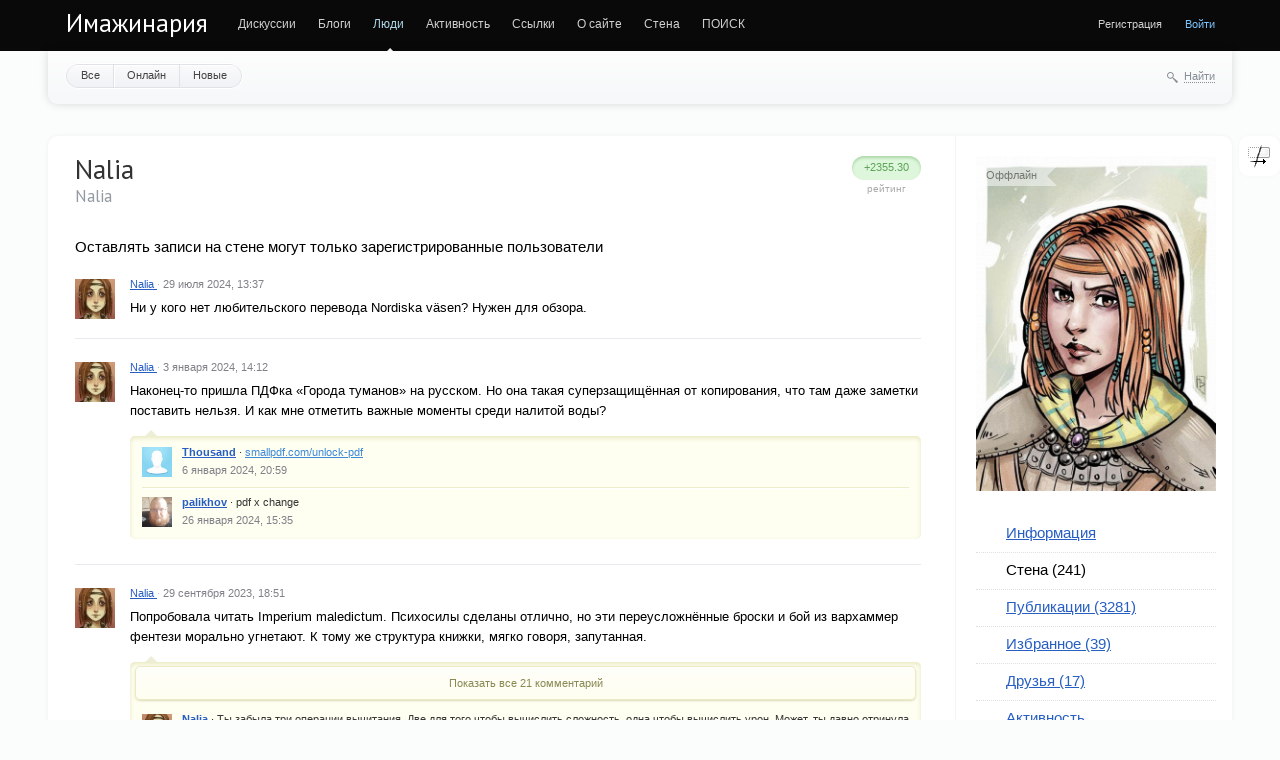

--- FILE ---
content_type: text/html; charset=utf-8
request_url: https://imaginaria.ru/profile/Nalia/wall/
body_size: 13728
content:
<!doctype html>

<!--[if lt IE 7]> <html class="no-js ie6 oldie" lang="ru"> <![endif]-->
<!--[if IE 7]>    <html class="no-js ie7 oldie" lang="ru"> <![endif]-->
<!--[if IE 8]>    <html class="no-js ie8 oldie" lang="ru"> <![endif]-->
<!--[if gt IE 8]><!--> <html class="no-js" lang="ru"> <!--<![endif]-->

<head>
	
	
	<meta charset="utf-8">
	<meta http-equiv="X-UA-Compatible" content="IE=edge,chrome=1">
	
	<title>Имажинария</title>
	
	<meta name="description" content="Ролевая социальная сеть">
	<meta name="keywords" content="ролевые игры, настольные игры, настольные ролевые игры, НРИ, ИНРИНРЯ">
	<meta name="google-site-verification" content="Ta-VrTs7WtoIsWkkcKR7FPKT5EAyJIRDAMcCUK6kaks" />
	<link rel='stylesheet' type='text/css' href='https://imaginaria.ru/cache/assets/synio/a719310e20e349828357479012543819.css' />

	
	<link href='https://fonts.googleapis.com/css?family=PT+Sans:400,700&subset=latin,cyrillic' rel='stylesheet' type='text/css'>

	<link href="/templates/favicon/favicon.ico?v1" rel="shortcut icon" />
	<link rel="apple-touch-icon" sizes="180x180" href="/templates/favicon/apple-touch-icon.png">
	<link rel="icon" type="image/png" sizes="32x32" href="/templates/favicon/favicon-32x32.png">
	<link rel="icon" type="image/png" sizes="16x16" href="/templates/favicon/favicon-16x16.png">
	<link rel="manifest" href="/templates/favicon/site.webmanifest">
	<link rel="mask-icon" href="/templates/favicon/safari-pinned-tab.svg" color="#5bbad5">
	<meta name="msapplication-TileColor" content="#da532c">
	<meta name="theme-color" content="#ffffff">

	<link rel="search" type="application/opensearchdescription+xml" href="https://imaginaria.ru/search/opensearch/" title="Имажинария" />

	
	
		
	
	<script type="text/javascript">
		var DIR_WEB_ROOT 			= 'https://imaginaria.ru';
		var DIR_STATIC_SKIN 		= 'https://imaginaria.ru/templates/skin/synio';
		var DIR_ROOT_ENGINE = '/var/www/imaginaria/engine';
		var DIR_ROOT_ENGINE_LIB 	= 'https://imaginaria.ru/engine/lib';
		var LIVESTREET_SECURITY_KEY = '6f80e43cdfab76fc5cb3eddace69f610';
		var SESSION_ID				= '60ijcnte4dlp0kkvu5kvr8gl4r';
		var BLOG_USE_TINYMCE		= '';
		
		var TINYMCE_LANG = 'en';
					TINYMCE_LANG = 'ru';
		
		var aRouter = new Array();
					aRouter['error'] = 'https://imaginaria.ru/error/';
					aRouter['registration'] = 'https://imaginaria.ru/registration/';
					aRouter['profile'] = 'https://imaginaria.ru/profile/';
					aRouter['my'] = 'https://imaginaria.ru/my/';
					aRouter['blog'] = 'https://imaginaria.ru/blog/';
					aRouter['personal_blog'] = 'https://imaginaria.ru/personal_blog/';
					aRouter['index'] = 'https://imaginaria.ru/index/';
					aRouter['topic'] = 'https://imaginaria.ru/topic/';
					aRouter['login'] = 'https://imaginaria.ru/login/';
					aRouter['people'] = 'https://imaginaria.ru/people/';
					aRouter['settings'] = 'https://imaginaria.ru/settings/';
					aRouter['tag'] = 'https://imaginaria.ru/tag/';
					aRouter['talk'] = 'https://imaginaria.ru/talk/';
					aRouter['comments'] = 'https://imaginaria.ru/comments/';
					aRouter['rss'] = 'https://imaginaria.ru/rss/';
					aRouter['link'] = 'https://imaginaria.ru/link/';
					aRouter['question'] = 'https://imaginaria.ru/question/';
					aRouter['blogs'] = 'https://imaginaria.ru/blogs/';
					aRouter['search'] = 'https://imaginaria.ru/search/';
					aRouter['admin'] = 'https://imaginaria.ru/admin/';
					aRouter['ajax'] = 'https://imaginaria.ru/ajax/';
					aRouter['feed'] = 'https://imaginaria.ru/feed/';
					aRouter['stream'] = 'https://imaginaria.ru/stream/';
					aRouter['photoset'] = 'https://imaginaria.ru/photoset/';
					aRouter['subscribe'] = 'https://imaginaria.ru/subscribe/';
					aRouter['language'] = 'https://imaginaria.ru/language/';
					aRouter['attachments'] = 'https://imaginaria.ru/attachments/';
					aRouter['complaint'] = 'https://imaginaria.ru/complaint/';
					aRouter['configengine'] = 'https://imaginaria.ru/configengine/';
					aRouter['delayedpost'] = 'https://imaginaria.ru/delayedpost/';
					aRouter['wall'] = 'https://imaginaria.ru/wall/';
					aRouter['ignore'] = 'https://imaginaria.ru/ignore/';
					aRouter['webcode'] = 'https://imaginaria.ru/webcode/';
					aRouter['page'] = 'https://imaginaria.ru/page/';
					aRouter['sessions'] = 'https://imaginaria.ru/sessions/';
					aRouter['redirect'] = 'https://imaginaria.ru/redirect/';
					aRouter['dontgo'] = 'https://imaginaria.ru/dontgo/';
			</script>

<!-- Matomo -->
<!-- End Matomo Code -->

	<script type='text/javascript' src='https://imaginaria.ru/cache/assets/synio/19fb4a53e70ec500adf6f102da6888cf.js'></script>
<!--[if lt IE 9]><script type='text/javascript' src='/var/www/imaginaria/engine/assets/html5shiv.js'></script><![endif]-->
<script type='text/javascript' src='https://yandex.st/share/share.js'></script>


	
	<script type="text/javascript">
		var tinyMCE = false;
		ls.lang.load({"plugin.ignore.js_ignore_block_comments":"\u043a\u043e\u043c\u043c\u0435\u043d\u0442\u0430\u0440\u0438\u0435\u0432 \u0438\u0433\u043d\u043e\u0440\u0438\u0440\u0443\u0435\u0442\u0441\u044f","plugin.ignore.js_ignore_post_my_wall":"\u041f\u043e\u043b\u044c\u0437\u043e\u0432\u0430\u0442\u0435\u043b\u044c \u0437\u0430\u043f\u0440\u0435\u0442\u0438\u043b \u0412\u0430\u043c \u043f\u0438\u0441\u0430\u0442\u044c \u043d\u0430 \u0441\u0442\u0435\u043d\u0435","plugin.ignore.js_ignore_reply_my_comment":"\u041f\u043e\u043b\u044c\u0437\u043e\u0432\u0430\u0442\u0435\u043b\u044c \u0437\u0430\u043f\u0440\u0435\u0442\u0438\u043b \u0412\u0430\u043c \u043e\u0442\u0432\u0435\u0447\u0430\u0442\u044c \u043d\u0430 \u043a\u043e\u043c\u043c\u0435\u043d\u0442\u0430\u0440\u0438\u0439","plugin.ignore.js_ignore_hide_me_comments":"\u041a\u043e\u043c\u043c\u0435\u043d\u0442\u0430\u0440\u0438\u0439 \u0432 \u0438\u0433\u043d\u043e\u0440\u0435","plugin.ignore.js_ignore_post_comment_my_topic":"\u041f\u043e\u043b\u044c\u0437\u043e\u0432\u0430\u0442\u0435\u043b\u044c \u0437\u0430\u043f\u0440\u0435\u0442\u0438\u043b \u0412\u0430\u043c \u043a\u043e\u043c\u043c\u0435\u043d\u0442\u0438\u0440\u043e\u0432\u0430\u0442\u044c","plugin.up.button_up":"\u041d\u0430\u0432\u0435\u0440\u0445"});
		ls.registry.set('comment_max_tree',12);
		ls.registry.set('block_stream_show_tip',true);
	</script>

	
			<style>
			#container {
				min-width: 976px;
				max-width: 1300px;
			}
		</style>
	
<script defer data-domain="imaginaria.ru" src="https://who.wintersky.ru/js/script.file-downloads.hash.outbound-links.js"></script>
<script>window.plausible = window.plausible || function() { (window.plausible.q = window.plausible.q || []).push(arguments) }</script>

	
	
	<script type="text/javascript">
    var LS_ROUTER_ACTION = 'profile';
    var LS_ROUTER_EVENT = 'Nalia';
</script>

</head>



	
	



<body class=" ls-user-role-guest ls-user-role-not-admin width-fluid">
	

	
	
				<div class="modal modal-login" id="window_login_form">
		<header class="modal-header">
			<a href="#" class="close jqmClose"></a>
		</header>
		
		
		<script type="text/javascript">
			jQuery(function($){
				$('#popup-login-form').bind('submit',function(){
					ls.user.login('popup-login-form');
					return false;
				});
				$('#popup-login-form-submit').attr('disabled',false);
			});
		</script>
		
		<div class="modal-content">
			<ul class="nav nav-pills nav-pills-tabs">
				<li class="active js-block-popup-login-item" data-type="login"><a href="#">Войти</a></li>
									<li><a href="https://imaginaria.ru/registration/">Регистрация</a></li>
								<li class="js-block-popup-login-item" data-type="reminder"><a href="#">Восстановление пароля</a></li>
			</ul>
			
			
			<div class="tab-content js-block-popup-login-content" data-type="login">
				
				<form action="https://imaginaria.ru/login/" method="post" id="popup-login-form">
					

					<p><input type="text" name="login" id="popup-login" placeholder="Логин или эл. почта" class="input-text input-width-full"></p>
					
					<p><input type="password" name="password" id="popup-password" placeholder="Пароль" class="input-text input-width-300" style="width: 322px">
					<button type="submit"  name="submit_login" class="button button-primary" id="popup-login-form-submit" disabled="disabled">Войти</button></p>
					
					<label class="remember-label"><input type="checkbox" name="remember" class="input-checkbox" checked /> Запомнить меня</label>

					<small class="validate-error-hide validate-error-login"></small>
					

					<input type="hidden" name="return-path" value="https://imaginaria.ru/profile/Nalia/wall">
				</form>
				
			</div>


						
			
			<div data-type="reminder" class="tab-content js-block-popup-login-content" style="display:none;">
				<script type="text/javascript">
					jQuery(document).ready(function($){
						$('#popup-reminder-form').bind('submit',function(){
							ls.user.reminder('popup-reminder-form');
							return false;
						});
						$('#popup-reminder-form-submit').attr('disabled',false);
					});
				</script>
				<form action="https://imaginaria.ru/login/reminder/" method="POST" id="popup-reminder-form">
					<p>
					<input type="text" name="mail" placeholder="Ваш e-mail" id="popup-reminder-mail" class="input-text input-width-300" />
					<small class="validate-error-hide validate-error-reminder"></small></p>

					<button type="submit" name="submit_reminder" class="button button-primary" id="popup-reminder-form-submit" disabled="disabled">Получить ссылку на изменение пароля</button>
				</form>
			</div>
		</div>
	</div>
		


	
	<div id="header-back"></div>
	
	<div id="container" class="">
		<header id="header" role="banner">
	
	<h1 class="site-name"><a href="https://imaginaria.ru">Имажинария</a></h1>
	
	
	<ul class="nav nav-main" id="nav-main">
		<li ><a href="https://imaginaria.ru">Дискуссии</a> <i></i></li>
		<li ><a href="https://imaginaria.ru/blogs/">Блоги</a> <i></i></li>
		<li class="active"><a href="https://imaginaria.ru/people/">Люди</a> <i></i></li>
		<li ><a href="https://imaginaria.ru/stream/">Активность</a> <i></i></li>

        <li><a href="https://rpglinks.rpg-world.org/" target="_blank">Ссылки</a> <i></i></li>

		    <li ><a
                href="https://imaginaria.ru/page/rules/">О сайте</a><i></i></li>
	<li >
    <a href="https://imaginaria.ru/wall/">Стена</a>
    <i></i>
</li>

		<li><a href="/search.php" target="_blank">ПОИСК</a> <i></i></li>
		<li class="nav-main-more"><a href="#" id="dropdown-mainmenu-trigger" onclick="return false">еще</a></li>
	</ul>

	<ul class="dropdown-nav-main dropdown-menu" id="dropdown-mainmenu-menu"></ul>

	
	
	
	
	
			<ul class="auth">
			
			
			<li><a href="/registration.html">Регистрация</a></li> 
			<li><a href="https://imaginaria.ru/login/" class="js-login-form-show sign-in">Войти</a></li>
		</ul>
		
		
	
	
</header>
		<nav id="nav">
			<ul class="nav nav-menu">
	<li ><a href="https://imaginaria.ru/people/">Все</a></li>
	<li ><a href="https://imaginaria.ru/people/online/">Онлайн</a></li>
	<li ><a href="https://imaginaria.ru/people/new/">Новые</a></li>
	
	
</ul>


		
		
	<div class="search-header">
		<div class="search-header-show" id="search-header-show"><i class="icon-synio-search"></i> <a href="#" class="link-dotted">Найти</a></div>
		
		<form class="search-header-form" id="search-header-form" action="https://imaginaria.ru/search/topics/" style="display: none">
			<input type="text" placeholder="Поиск" maxlength="255" name="q" class="input-text">
			<input type="submit" value="" title="Найти" class="input-submit">
		</form>
	</div>
</nav>
		<div id="wrapper" class="">
							<aside id="sidebar" class="sidebar-profile">
	

								

<section class="block block-type-profile">
	<div class="profile-photo-wrapper">
		<div class="status status-offline">Оффлайн</div>
		<a href="https://imaginaria.ru/profile/Nalia/"><img src="https://imaginaria.ru/uploads/images/00/04/93/2018/10/28/905cf0.jpg" alt="photo" class="profile-photo" id="foto-img" /></a>
	</div>
	
	</section>
	






<section class="block block-type-profile-nav">
	<ul class="nav nav-profile">
		
		<li ><a href="https://imaginaria.ru/profile/Nalia/">Информация</a></li>
		<li class="active"><a href="https://imaginaria.ru/profile/Nalia/wall/">Стена (241)</a></li>
		<li ><a href="https://imaginaria.ru/profile/Nalia/created/topics/">Публикации (3281)</a></li>
		<li ><a href="https://imaginaria.ru/profile/Nalia/favourites/topics/">Избранное (39)</a></li>
		<li ><a href="https://imaginaria.ru/profile/Nalia/friends/">Друзья (17)</a></li>
		<li ><a href="https://imaginaria.ru/profile/Nalia/stream/">Активность</a></li>
		
				
	</ul>
</section>






			</aside>					
			<div id="content" role="main" class="content-profile" >
									

					
				


					<div class="modal modal-image-upload" id="window_upload_img">
	<header class="modal-header">
		<h3>Вставка изображения</h3>
		<a href="#" class="close jqmClose"></a>
	</header>
	
	<div class="modal-content">
		<ul class="nav nav-pills nav-pills-tabs">
			<li class="active js-block-upload-img-item" data-type="pc"><a href="#">С компьютера</a></li>
			<li class="js-block-upload-img-item" data-type="link"><a href="#">Из интернета</a></li>
		</ul>
	
		<form method="POST" action="" enctype="multipart/form-data" id="block_upload_img_content_pc" onsubmit="return false;" class="tab-content js-block-upload-img-content" data-type="pc">
			<p><label for="img_file">Файл:</label>
			<input type="file" name="img_file" id="img_file" value="" class="input-text input-width-full" /></p>
			
			
			
			<p>
				<label for="form-image-align">Выравнивание:</label>
				<select name="align" id="form-image-align" class="input-width-full">
					<option value="">нет</option>
					<option value="left">слева</option>
					<option value="right">справа</option>
					<option value="center">по центру</option>
				</select>
			</p>
			
			<p><label for="form-image-title">Описание:</label>
			<input type="text" name="title" id="form-image-title" value="" class="input-text input-width-full" /></p>
			
			
			
			<button type="submit"  class="button button-primary" onclick="ls.ajaxUploadImg('block_upload_img_content_pc','topic_text');">Загрузить</button>
			<button type="submit"  class="button jqmClose">Отмена</button>
		</form>
		
		
		<form method="POST" action="" enctype="multipart/form-data" id="block_upload_img_content_link" onsubmit="return false;" style="display: none;" class="tab-content js-block-upload-img-content" data-type="link">
			<p><label for="img_file">Ссылка на изображение:</label>
			<input type="text" name="img_url" id="img_url" value="https://" class="input-text input-width-full" /></p>

			<p>
				<label for="form-image-url-align">Выравнивание:</label>
				<select name="align" id="form-image-url-align" class="input-width-full">
					<option value="">нет</option>
					<option value="left">слева</option>
					<option value="right">справа</option>
					<option value="center">по центру</option>
				</select>
			</p>

			<p><label for="form-image-url-title">Описание:</label>
				<input type="text" name="title" id="form-image-url-title" value="" class="input-text input-width-full" /></p>

			

			<button type="submit"  class="button button-primary" onclick="ls.topic.insertImageToEditor(jQuery('#img_url').val(),jQuery('#form-image-url-align').val(),jQuery('#form-image-url-title').val());">Вставить как ссылку</button>
			или
			<button type="submit"  class="button button-primary" onclick="ls.ajaxUploadImg('block_upload_img_content_link','topic_text');">Загрузить</button>
			<button type="submit"  class="button jqmClose">Отмена</button>
		</form>
	</div>
</div>
	
					<script type="text/javascript">
		jQuery(function($){
			ls.lang.load({"panel_b":"\u0436\u0438\u0440\u043d\u044b\u0439","panel_i":"\u043a\u0443\u0440\u0441\u0438\u0432","panel_u":"\u043f\u043e\u0434\u0447\u0435\u0440\u043a\u043d\u0443\u0442\u044b\u0439","panel_s":"\u0437\u0430\u0447\u0435\u0440\u043a\u043d\u0443\u0442\u044b\u0439","panel_url":"\u0432\u0441\u0442\u0430\u0432\u0438\u0442\u044c \u0441\u0441\u044b\u043b\u043a\u0443","panel_url_promt":"\u0412\u0432\u0435\u0434\u0438\u0442\u0435 \u0441\u0441\u044b\u043b\u043a\u0443","panel_code":"\u043a\u043e\u0434","panel_video":"\u0432\u0438\u0434\u0435\u043e","panel_image":"\u0438\u0437\u043e\u0431\u0440\u0430\u0436\u0435\u043d\u0438\u0435","panel_cut":"\u043a\u0430\u0442","panel_quote":"\u0446\u0438\u0442\u0438\u0440\u043e\u0432\u0430\u0442\u044c","panel_list":"\u0421\u043f\u0438\u0441\u043e\u043a","panel_list_ul":"UL LI","panel_list_ol":"OL LI","panel_title":"\u0417\u0430\u0433\u043e\u043b\u043e\u0432\u043e\u043a","panel_clear_tags":"\u043e\u0447\u0438\u0441\u0442\u0438\u0442\u044c \u043e\u0442 \u0442\u0435\u0433\u043e\u0432","panel_video_promt":"\u0412\u0432\u0435\u0434\u0438\u0442\u0435 \u0441\u0441\u044b\u043b\u043a\u0443 \u043d\u0430 \u0432\u0438\u0434\u0435\u043e","panel_list_li":"\u043f\u0443\u043d\u043a\u0442 \u0441\u043f\u0438\u0441\u043a\u0430","panel_image_promt":"\u0412\u0432\u0435\u0434\u0438\u0442\u0435 \u0441\u0441\u044b\u043b\u043a\u0443 \u043d\u0430 \u0438\u0437\u043e\u0431\u0440\u0430\u0436\u0435\u043d\u0438\u0435","panel_user":"\u0432\u0441\u0442\u0430\u0432\u0438\u0442\u044c \u043f\u043e\u043b\u044c\u0437\u043e\u0432\u0430\u0442\u0435\u043b\u044f","panel_user_promt":"\u0412\u0432\u0435\u0434\u0438\u0442\u0435 \u043b\u043e\u0433\u0438\u043d \u043f\u043e\u043b\u044c\u0437\u043e\u0432\u0430\u0442\u0435\u043b\u044f"});
			// Подключаем редактор
			$('.markitup-editor').markItUp(ls.settings.getMarkitup());
		});
	</script>

<div class="profile">
	
	
	<div class="vote-profile">
		<div id="vote_area_user_493" class="vote-topic
																																			vote-count-positive
																																		
																																			not-voted
																																		
																																			vote-nobuttons
																	">
			<div class="vote-item vote-down" onclick="return ls.vote.vote(493,this,-1,'user');"><span><i></i></span></div>
			<div class="vote-item vote-count" title="голосов: 0">
				<span id="vote_total_user_493">+2355.30</span>
			</div>
			<div class="vote-item vote-up" onclick="return ls.vote.vote(493,this,1,'user');"><span><i></i></span></div>
		</div>
		<div class="vote-label">Рейтинг</div>
	</div>
	
	<div class="strength">
		<div class="count" id="user_skill_493">511.53</div>
		<div class="vote-label">Сила</div>
	</div>

	
	<h2 class="page-header user-login word-wrap " itemprop="nickname">Nalia</h2>
	
			<p class="user-name" itemprop="name">Nalia</p>
		
	<div class="profile-status" id="profile_status">
        </div>
</div>

<script type="text/javascript">
    ls.wall.init({
        login: 'Nalia'
    });

    jQuery(document).ready(function ($) {
        $("textarea").charCount({
            allowed: 250,
            warning: 0
        });
    });
</script>

    <div class="wall-note">
        <h3>Оставлять записи на стене могут только зарегистрированные пользователи</h3>
    </div>


<div id="wall-container" class="wall">
    		
	<div id="wall-item-64588" class="js-wall-item wall-item-wrapper">
		<div class="wall-item">
			<a href="https://imaginaria.ru/profile/Nalia/"><img src="https://imaginaria.ru/uploads/images/00/04/93/2012/09/02/avatar_48x48.jpg?194720" alt="avatar" class="avatar" /></a>

			<p class="info">
				<a href="https://imaginaria.ru/profile/Nalia/">

					Nalia
				</a> ·
				<time class="date" datetime="2024-07-29T13:37:39+03:00">29 июля 2024, 13:37</time>
			</p>

			<div class="wall-item-content text">
				Ни у кого нет любительского перевода Nordiska väsen? Нужен для обзора.
			</div>
			
					</div>
		
				
			</div>
		
	<div id="wall-item-64382" class="js-wall-item wall-item-wrapper">
		<div class="wall-item">
			<a href="https://imaginaria.ru/profile/Nalia/"><img src="https://imaginaria.ru/uploads/images/00/04/93/2012/09/02/avatar_48x48.jpg?194720" alt="avatar" class="avatar" /></a>

			<p class="info">
				<a href="https://imaginaria.ru/profile/Nalia/">

					Nalia
				</a> ·
				<time class="date" datetime="2024-01-03T14:12:15+03:00">3 января 2024, 14:12</time>
			</p>

			<div class="wall-item-content text">
				Наконец-то пришла ПДФка «Города туманов» на русском. Но она такая суперзащищённая от копирования, что там даже заметки поставить нельзя. И как мне отметить важные моменты среди налитой воды?
			</div>
			
					</div>
		
					<div class="wall-item-replies" id="wall-item-replies-64382">
							
									<div class="wall-item-container" id="wall-reply-container-64382">
								<div id="wall-reply-item-64385" class="js-wall-reply-item wall-item-reply">
		<a href="https://imaginaria.ru/profile/Thousand/"><img src="https://imaginaria.ru/templates/skin/synio/images/avatar_male_48x48.png" alt="avatar" class="avatar" /></a>
		
		<a href="https://imaginaria.ru/profile/Thousand/" class="author">Thousand</a> ·
		<span class="comment-content text"><a href="https://smallpdf.com/unlock-pdf" rel="nofollow" target="_blank" class="foreignlinks">smallpdf.com/unlock-pdf</a></span>
		
		<ul class="actions">
			<li class="date"><time datetime="2024-01-06T20:59:25+03:00">6 января 2024, 20:59</time></li>
					</ul>
	</div>
		<div id="wall-reply-item-64420" class="js-wall-reply-item wall-item-reply">
		<a href="https://imaginaria.ru/profile/palikhov/"><img src="https://imaginaria.ru/uploads/images/users/3500/2023/09/06/avatar_48x48.jpg?062523" alt="avatar" class="avatar" /></a>
		
		<a href="https://imaginaria.ru/profile/palikhov/" class="author">palikhov</a> ·
		<span class="comment-content text">pdf x change</span>
		
		<ul class="actions">
			<li class="date"><time datetime="2024-01-26T15:35:31+03:00">26 января 2024, 15:35</time></li>
					</ul>
	</div>
					</div>
							</div>
				
			</div>
		
	<div id="wall-item-64231" class="js-wall-item wall-item-wrapper">
		<div class="wall-item">
			<a href="https://imaginaria.ru/profile/Nalia/"><img src="https://imaginaria.ru/uploads/images/00/04/93/2012/09/02/avatar_48x48.jpg?194720" alt="avatar" class="avatar" /></a>

			<p class="info">
				<a href="https://imaginaria.ru/profile/Nalia/">

					Nalia
				</a> ·
				<time class="date" datetime="2023-09-29T18:51:46+03:00">29 сентября 2023, 18:51</time>
			</p>

			<div class="wall-item-content text">
				Попробовала читать Imperium maledictum. Психосилы сделаны отлично, но эти переусложнённые броски и бой из вархаммер фентези морально угнетают. К тому же структура книжки, мягко говоря, запутанная.
			</div>
			
					</div>
		
					<div class="wall-item-replies" id="wall-item-replies-64231">
									<a href="#" onclick="return ls.wall.loadReplyNext(64231);" id="wall-reply-button-next-64231" class="wall-more-reply">
						<span class="wall-more-inner">Показать все <span id="wall-reply-count-next-64231">21</span> комментарий</span>
					</a>
							
									<div class="wall-item-container" id="wall-reply-container-64231">
								<div id="wall-reply-item-64266" class="js-wall-reply-item wall-item-reply">
		<a href="https://imaginaria.ru/profile/Nalia/"><img src="https://imaginaria.ru/uploads/images/00/04/93/2012/09/02/avatar_48x48.jpg?194720" alt="avatar" class="avatar" /></a>
		
		<a href="https://imaginaria.ru/profile/Nalia/" class="author">Nalia</a> ·
		<span class="comment-content text">Ты забыла три операции вычитания. Две для того чтобы вычислить сложность, одна чтобы вычислить урон. Может, ты давно отринула слабую плоть и поставила в голову когитатор, но я как-то не настолько аугментирована.</span>
		
		<ul class="actions">
			<li class="date"><time datetime="2023-10-06T16:57:11+03:00">6 октября 2023, 16:57</time></li>
					</ul>
	</div>
		<div id="wall-reply-item-64267" class="js-wall-reply-item wall-item-reply">
		<a href="https://imaginaria.ru/profile/Nalia/"><img src="https://imaginaria.ru/uploads/images/00/04/93/2012/09/02/avatar_48x48.jpg?194720" alt="avatar" class="avatar" /></a>
		
		<a href="https://imaginaria.ru/profile/Nalia/" class="author">Nalia</a> ·
		<span class="comment-content text">И да, для меня сложность системы прежде всего определяется количество расчётов.</span>
		
		<ul class="actions">
			<li class="date"><time datetime="2023-10-06T16:57:35+03:00">6 октября 2023, 16:57</time></li>
					</ul>
	</div>
		<div id="wall-reply-item-64268" class="js-wall-reply-item wall-item-reply">
		<a href="https://imaginaria.ru/profile/MyAinsel/"><img src="https://imaginaria.ru/uploads/images/users/64/2025/01/17/avatar_48x48.jpg?150806" alt="avatar" class="avatar" /></a>
		
		<a href="https://imaginaria.ru/profile/MyAinsel/" class="author">Dmitry Gerasimov</a> ·
		<span class="comment-content text">&gt; а выбирая один из 30 спеллов и 50 маневров<br>
что зачастую предполагает проделывание вычислений для каждого из основных кандидатов.</span>
		
		<ul class="actions">
			<li class="date"><time datetime="2023-10-06T17:33:15+03:00">6 октября 2023, 17:33</time></li>
					</ul>
	</div>
					</div>
							</div>
				
			</div>
		
	<div id="wall-item-64171" class="js-wall-item wall-item-wrapper">
		<div class="wall-item">
			<a href="https://imaginaria.ru/profile/Nalia/"><img src="https://imaginaria.ru/uploads/images/00/04/93/2012/09/02/avatar_48x48.jpg?194720" alt="avatar" class="avatar" /></a>

			<p class="info">
				<a href="https://imaginaria.ru/profile/Nalia/">

					Nalia
				</a> ·
				<time class="date" datetime="2023-08-18T09:37:22+03:00">18 августа 2023, 09:37</time>
			</p>

			<div class="wall-item-content text">
				Надо пилить свой ДнД5-хартбрекер, чтобы сохранил простоту, но приобрёл быстроту и гибкость DW!
			</div>
			
					</div>
		
					<div class="wall-item-replies" id="wall-item-replies-64171">
									<a href="#" onclick="return ls.wall.loadReplyNext(64171);" id="wall-reply-button-next-64171" class="wall-more-reply">
						<span class="wall-more-inner">Показать все <span id="wall-reply-count-next-64171">10</span> комментариев</span>
					</a>
							
									<div class="wall-item-container" id="wall-reply-container-64171">
								<div id="wall-reply-item-64182" class="js-wall-reply-item wall-item-reply">
		<a href="https://imaginaria.ru/profile/Alita Sidhe/"><img src="https://imaginaria.ru/uploads/images/00/05/11/2014/03/19/avatar_48x48.jpg?015612" alt="avatar" class="avatar" /></a>
		
		<a href="https://imaginaria.ru/profile/Alita Sidhe/" class="author">Sidhe</a> ·
		<span class="comment-content text">Ну так сама ДнД5 позиционировалась как возврат к корням (как и почти каждая редакция до нее), то есть почти что ретроклон и есть. Шутка 8)</span>
		
		<ul class="actions">
			<li class="date"><time datetime="2023-08-21T10:45:45+03:00">21 августа 2023, 10:45</time></li>
					</ul>
	</div>
		<div id="wall-reply-item-64183" class="js-wall-reply-item wall-item-reply">
		<a href="https://imaginaria.ru/profile/MyAinsel/"><img src="https://imaginaria.ru/uploads/images/users/64/2025/01/17/avatar_48x48.jpg?150806" alt="avatar" class="avatar" /></a>
		
		<a href="https://imaginaria.ru/profile/MyAinsel/" class="author">Dmitry Gerasimov</a> ·
		<span class="comment-content text">Учитывая, что ретроклону D&D3.5 уже 14 лет и даже неоклону D&D4 — 10, ждать осталось не так уж долго.</span>
		
		<ul class="actions">
			<li class="date"><time datetime="2023-08-21T19:18:26+03:00">21 августа 2023, 19:18</time></li>
					</ul>
	</div>
		<div id="wall-reply-item-64197" class="js-wall-reply-item wall-item-reply">
		<a href="https://imaginaria.ru/profile/callingascetic/"><img src="https://imaginaria.ru/uploads/images/01/02/10/2022/05/02/avatar_48x48.jpg?124137" alt="avatar" class="avatar" /></a>
		
		<a href="https://imaginaria.ru/profile/callingascetic/" class="author">Тайольн</a> ·
		<span class="comment-content text">«В D&D 5e изначально нет простоты» — Is this some kind of joke?!©Durance</span>
		
		<ul class="actions">
			<li class="date"><time datetime="2023-09-03T13:23:26+03:00">3 сентября 2023, 13:23</time></li>
					</ul>
	</div>
					</div>
							</div>
				
			</div>
		
	<div id="wall-item-64161" class="js-wall-item wall-item-wrapper">
		<div class="wall-item">
			<a href="https://imaginaria.ru/profile/Nalia/"><img src="https://imaginaria.ru/uploads/images/00/04/93/2012/09/02/avatar_48x48.jpg?194720" alt="avatar" class="avatar" /></a>

			<p class="info">
				<a href="https://imaginaria.ru/profile/Nalia/">

					Nalia
				</a> ·
				<time class="date" datetime="2023-08-17T14:30:34+03:00">17 августа 2023, 14:30</time>
			</p>

			<div class="wall-item-content text">
				Смотрю второй сезон критикал ролла… Все эти бои на пол-сессии такие унылые (( Мне в ДнД уже на уровне седьмом хочется прекратить героям повышать хиты, а противникам вдвое резать хиты и вдвое увеличивать урон
			</div>
			
					</div>
		
					<div class="wall-item-replies" id="wall-item-replies-64161">
									<a href="#" onclick="return ls.wall.loadReplyNext(64161);" id="wall-reply-button-next-64161" class="wall-more-reply">
						<span class="wall-more-inner">Показать все <span id="wall-reply-count-next-64161">13</span> комментариев</span>
					</a>
							
									<div class="wall-item-container" id="wall-reply-container-64161">
								<div id="wall-reply-item-64176" class="js-wall-reply-item wall-item-reply">
		<a href="https://imaginaria.ru/profile/commissar_kain/"><img src="https://imaginaria.ru/uploads/images/00/94/04/2021/02/28/avatar_48x48.jpg?164437" alt="avatar" class="avatar" /></a>
		
		<a href="https://imaginaria.ru/profile/commissar_kain/" class="author">commissar_kain</a> ·
		<span class="comment-content text">По статье было не полностью понятно, но из того что заметил, они хотят в Даггерхарт скрестить ДнД и ДВ. Ну и натаскали интересных мелких фич из других PbtA</span>
		
		<ul class="actions">
			<li class="date"><time datetime="2023-08-18T18:26:34+03:00">18 августа 2023, 18:26</time></li>
					</ul>
	</div>
		<div id="wall-reply-item-64177" class="js-wall-reply-item wall-item-reply">
		<a href="https://imaginaria.ru/profile/Nalia/"><img src="https://imaginaria.ru/uploads/images/00/04/93/2012/09/02/avatar_48x48.jpg?194720" alt="avatar" class="avatar" /></a>
		
		<a href="https://imaginaria.ru/profile/Nalia/" class="author">Nalia</a> ·
		<span class="comment-content text">Звучит интересно.</span>
		
		<ul class="actions">
			<li class="date"><time datetime="2023-08-18T19:20:52+03:00">18 августа 2023, 19:20</time></li>
					</ul>
	</div>
		<div id="wall-reply-item-64184" class="js-wall-reply-item wall-item-reply">
		<a href="https://imaginaria.ru/profile/Murphy/"><img src="https://imaginaria.ru/uploads/images/01/02/47/2020/08/19/avatar_48x48.png?172159" alt="avatar" class="avatar" /></a>
		
		<a href="https://imaginaria.ru/profile/Murphy/" class="author">Murphy</a> ·
		<span class="comment-content text">Зачем резать хиты, когда есть же E6, все уже придумано до нас.</span>
		
		<ul class="actions">
			<li class="date"><time datetime="2023-08-23T20:25:24+03:00">23 августа 2023, 20:25</time></li>
					</ul>
	</div>
					</div>
							</div>
				
			</div>
		
	<div id="wall-item-64133" class="js-wall-item wall-item-wrapper">
		<div class="wall-item">
			<a href="https://imaginaria.ru/profile/Nalia/"><img src="https://imaginaria.ru/uploads/images/00/04/93/2012/09/02/avatar_48x48.jpg?194720" alt="avatar" class="avatar" /></a>

			<p class="info">
				<a href="https://imaginaria.ru/profile/Nalia/">

					Nalia
				</a> ·
				<time class="date" datetime="2023-07-04T17:49:52+03:00">4 июля 2023, 17:49</time>
			</p>

			<div class="wall-item-content text">
				Перечитываю свой хак звёздных воен под DW и прихожу к выводу, что вышло отлично. Увы, ЗВ потеряли для меня своё очарование, когда я поняла, что ничего лучше биоваревских игр в плане сюжета там не сделают.
			</div>
			
					</div>
		
					<div class="wall-item-replies" id="wall-item-replies-64133">
									<a href="#" onclick="return ls.wall.loadReplyNext(64133);" id="wall-reply-button-next-64133" class="wall-more-reply">
						<span class="wall-more-inner">Показать все <span id="wall-reply-count-next-64133">5</span> комментариев</span>
					</a>
							
									<div class="wall-item-container" id="wall-reply-container-64133">
								<div id="wall-reply-item-64136" class="js-wall-reply-item wall-item-reply">
		<a href="https://imaginaria.ru/profile/Nalia/"><img src="https://imaginaria.ru/uploads/images/00/04/93/2012/09/02/avatar_48x48.jpg?194720" alt="avatar" class="avatar" /></a>
		
		<a href="https://imaginaria.ru/profile/Nalia/" class="author">Nalia</a> ·
		<span class="comment-content text">Я про котор с тором и говорю. Причём тор местами посильнее будет. <br>
Просто поплавав в фандоме ЗВ, я пришла к выводу что это болото для меня слишком токсично и я не хочу связываться.</span>
		
		<ul class="actions">
			<li class="date"><time datetime="2023-07-05T15:46:55+03:00">5 июля 2023, 15:46</time></li>
					</ul>
	</div>
		<div id="wall-reply-item-64137" class="js-wall-reply-item wall-item-reply">
		<a href="https://imaginaria.ru/profile/LegioTitanus/"><img src="https://imaginaria.ru/templates/skin/synio/images/avatar_male_48x48.png" alt="avatar" class="avatar" /></a>
		
		<a href="https://imaginaria.ru/profile/LegioTitanus/" class="author">LegioTitanus</a> ·
		<span class="comment-content text">Самоё обидное, что которовская рпг система на порядок интереснее выглядит, чем остальные днд ЗВ клоны, даже находил специально книгу про времена котор по одной из старых систем — Ревана так там опустили!</span>
		
		<ul class="actions">
			<li class="date"><time datetime="2023-07-05T17:30:55+03:00">5 июля 2023, 17:30</time></li>
					</ul>
	</div>
		<div id="wall-reply-item-64138" class="js-wall-reply-item wall-item-reply">
		<a href="https://imaginaria.ru/profile/Alita Sidhe/"><img src="https://imaginaria.ru/uploads/images/00/05/11/2014/03/19/avatar_48x48.jpg?015612" alt="avatar" class="avatar" /></a>
		
		<a href="https://imaginaria.ru/profile/Alita Sidhe/" class="author">Sidhe</a> ·
		<span class="comment-content text">StarWars d20 интересно выглядит? Ну как бы тут сказать… Сага хотя бы не разваливалась на 10м уровне)<br>
<br>
Насчет коммунити — любое коммунити токсичное, это имманентное свойство коммунити)</span>
		
		<ul class="actions">
			<li class="date"><time datetime="2023-07-06T02:55:17+03:00">6 июля 2023, 02:55</time></li>
					</ul>
	</div>
					</div>
							</div>
				
			</div>
		
	<div id="wall-item-64108" class="js-wall-item wall-item-wrapper">
		<div class="wall-item">
			<a href="https://imaginaria.ru/profile/Nalia/"><img src="https://imaginaria.ru/uploads/images/00/04/93/2012/09/02/avatar_48x48.jpg?194720" alt="avatar" class="avatar" /></a>

			<p class="info">
				<a href="https://imaginaria.ru/profile/Nalia/">

					Nalia
				</a> ·
				<time class="date" datetime="2023-06-18T21:14:57+03:00">18 июня 2023, 21:14</time>
			</p>

			<div class="wall-item-content text">
				Была абсолютно бомбическая игра по Граням вселенной! Мне хочется откинуться на подушки и закурить.
			</div>
			
					</div>
		
					<div class="wall-item-replies" id="wall-item-replies-64108">
							
									<div class="wall-item-container" id="wall-reply-container-64108">
								<div id="wall-reply-item-64109" class="js-wall-reply-item wall-item-reply">
		<a href="https://imaginaria.ru/profile/Vantala/"><img src="https://imaginaria.ru/uploads/images/00/02/29/2012/09/21/avatar_48x48.gif?155451" alt="avatar" class="avatar" /></a>
		
		<a href="https://imaginaria.ru/profile/Vantala/" class="author">Вантала</a> ·
		<span class="comment-content text">(Здесь могла быть шутка про ролевой оргазм)</span>
		
		<ul class="actions">
			<li class="date"><time datetime="2023-06-18T23:34:34+03:00">18 июня 2023, 23:34</time></li>
					</ul>
	</div>
		<div id="wall-reply-item-64110" class="js-wall-reply-item wall-item-reply">
		<a href="https://imaginaria.ru/profile/Saruman/"><img src="https://imaginaria.ru/uploads/images/00/01/28/2020/05/26/avatar_48x48.jpg?191703" alt="avatar" class="avatar" /></a>
		
		<a href="https://imaginaria.ru/profile/Saruman/" class="author">Saruman</a> ·
		<span class="comment-content text">Ооо как я тебя понимаю, вчера тоже была такая игра, впервые уже и не помню за какое время.</span>
		
		<ul class="actions">
			<li class="date"><time datetime="2023-06-19T06:27:52+03:00">19 июня 2023, 06:27</time></li>
					</ul>
	</div>
		<div id="wall-reply-item-64111" class="js-wall-reply-item wall-item-reply">
		<a href="https://imaginaria.ru/profile/Esperon/"><img src="https://imaginaria.ru/uploads/images/00/01/05/2022/02/17/avatar_48x48.jpg?092730" alt="avatar" class="avatar" /></a>
		
		<a href="https://imaginaria.ru/profile/Esperon/" class="author">Esperon</a> ·
		<span class="comment-content text">То грустное чувство, когда вечно не попадаешь на такие игры…</span>
		
		<ul class="actions">
			<li class="date"><time datetime="2023-06-19T07:20:31+03:00">19 июня 2023, 07:20</time></li>
					</ul>
	</div>
					</div>
							</div>
				
			</div>
		
	<div id="wall-item-63981" class="js-wall-item wall-item-wrapper">
		<div class="wall-item">
			<a href="https://imaginaria.ru/profile/Nalia/"><img src="https://imaginaria.ru/uploads/images/00/04/93/2012/09/02/avatar_48x48.jpg?194720" alt="avatar" class="avatar" /></a>

			<p class="info">
				<a href="https://imaginaria.ru/profile/Nalia/">

					Nalia
				</a> ·
				<time class="date" datetime="2023-04-17T21:49:07+03:00">17 апреля 2023, 21:49</time>
			</p>

			<div class="wall-item-content text">
				Помнится, на имочке выкладывали статьи как проводить игры с детьми. Ни у кого не ссылок? Нужно для обзора…
			</div>
			
					</div>
		
					<div class="wall-item-replies" id="wall-item-replies-63981">
									<a href="#" onclick="return ls.wall.loadReplyNext(63981);" id="wall-reply-button-next-63981" class="wall-more-reply">
						<span class="wall-more-inner">Показать все <span id="wall-reply-count-next-63981">5</span> комментариев</span>
					</a>
							
									<div class="wall-item-container" id="wall-reply-container-63981">
								<div id="wall-reply-item-63984" class="js-wall-reply-item wall-item-reply">
		<a href="https://imaginaria.ru/profile/Saruman/"><img src="https://imaginaria.ru/uploads/images/00/01/28/2020/05/26/avatar_48x48.jpg?191703" alt="avatar" class="avatar" /></a>
		
		<a href="https://imaginaria.ru/profile/Saruman/" class="author">Saruman</a> ·
		<span class="comment-content text">Вот такое у меня в закладках лежит<br>
<a href="https://imaginaria.ru/family_rpg/volshebnyy-les-detskiy-setting-chast-2.html#cut" rel="nofollow">imaginaria.ru/family_rpg/volshebnyy-les-detskiy-setting-chast-2.html#cut</a></span>
		
		<ul class="actions">
			<li class="date"><time datetime="2023-04-18T10:23:57+03:00">18 апреля 2023, 10:23</time></li>
					</ul>
	</div>
		<div id="wall-reply-item-63985" class="js-wall-reply-item wall-item-reply">
		<a href="https://imaginaria.ru/profile/Den/"><img src="https://imaginaria.ru/uploads/images/00/14/69/2013/12/02/avatar_48x48.jpg?131413" alt="avatar" class="avatar" /></a>
		
		<a href="https://imaginaria.ru/profile/Den/" class="author">Den</a> ·
		<span class="comment-content text">&gt;&gt; Вот такое у меня в закладках лежит<br>
<br>
Точняк, по тегу «дети» на имке есть статьи не только Сволода</span>
		
		<ul class="actions">
			<li class="date"><time datetime="2023-04-18T10:43:34+03:00">18 апреля 2023, 10:43</time></li>
					</ul>
	</div>
		<div id="wall-reply-item-64000" class="js-wall-reply-item wall-item-reply">
		<a href="https://imaginaria.ru/profile/Ariwch/"><img src="https://imaginaria.ru/uploads/images/00/94/17/2018/06/06/avatar_48x48.png?121845" alt="avatar" class="avatar" /></a>
		
		<a href="https://imaginaria.ru/profile/Ariwch/" class="author">Ariwch</a> ·
		<span class="comment-content text">Еще Мечтатель в ЖЖ выкладывала: <a href="https://dreamer-m.livejournal.com/tag/%D0%B4%D1%8D%D0%BD%D0%B6%D0%B8%20%D0%B8%20%D0%B4%D0%B5%D1%82%D0%B8" rel="nofollow" target="_blank" class="foreignlinks">dreamer-m.livejournal.com/tag/%D0%B4%D1%8D%D0%BD%D0%B6%D0%B8%20%D0%B8%20%D0%B4%D0%B5%D1%82%D0%B8</a></span>
		
		<ul class="actions">
			<li class="date"><time datetime="2023-04-20T20:14:37+03:00">20 апреля 2023, 20:14</time></li>
					</ul>
	</div>
					</div>
							</div>
				
			</div>
		
	<div id="wall-item-63978" class="js-wall-item wall-item-wrapper">
		<div class="wall-item">
			<a href="https://imaginaria.ru/profile/Nalia/"><img src="https://imaginaria.ru/uploads/images/00/04/93/2012/09/02/avatar_48x48.jpg?194720" alt="avatar" class="avatar" /></a>

			<p class="info">
				<a href="https://imaginaria.ru/profile/Nalia/">

					Nalia
				</a> ·
				<time class="date" datetime="2023-04-16T13:02:05+03:00">16 апреля 2023, 13:02</time>
			</p>

			<div class="wall-item-content text">
				Смотрю лорные видео по элдену. Какой классный всё-таки там лор! И снова жаль, что игра, по сути дела, постапокалипсис, где от много что есть в лоре остались только воспоминания.
			</div>
			
					</div>
		
					<div class="wall-item-replies" id="wall-item-replies-63978">
							
									<div class="wall-item-container" id="wall-reply-container-63978">
								<div id="wall-reply-item-63979" class="js-wall-reply-item wall-item-reply">
		<a href="https://imaginaria.ru/profile/Saruman/"><img src="https://imaginaria.ru/uploads/images/00/01/28/2020/05/26/avatar_48x48.jpg?191703" alt="avatar" class="avatar" /></a>
		
		<a href="https://imaginaria.ru/profile/Saruman/" class="author">Saruman</a> ·
		<span class="comment-content text">Есть там парень под ником VaatiVidya, он ещё с лора DS начинал, ох и душевный у него голос.</span>
		
		<ul class="actions">
			<li class="date"><time datetime="2023-04-16T20:48:30+03:00">16 апреля 2023, 20:48</time></li>
					</ul>
	</div>
		<div id="wall-reply-item-63980" class="js-wall-reply-item wall-item-reply">
		<a href="https://imaginaria.ru/profile/Nalia/"><img src="https://imaginaria.ru/uploads/images/00/04/93/2012/09/02/avatar_48x48.jpg?194720" alt="avatar" class="avatar" /></a>
		
		<a href="https://imaginaria.ru/profile/Nalia/" class="author">Nalia</a> ·
		<span class="comment-content text">Его и смотрю. И так на английском чётко говорит что я даже без субтитров понимаю.</span>
		
		<ul class="actions">
			<li class="date"><time datetime="2023-04-16T21:03:02+03:00">16 апреля 2023, 21:03</time></li>
					</ul>
	</div>
					</div>
							</div>
				
			</div>
		
	<div id="wall-item-63957" class="js-wall-item wall-item-wrapper">
		<div class="wall-item">
			<a href="https://imaginaria.ru/profile/Nalia/"><img src="https://imaginaria.ru/uploads/images/00/04/93/2012/09/02/avatar_48x48.jpg?194720" alt="avatar" class="avatar" /></a>

			<p class="info">
				<a href="https://imaginaria.ru/profile/Nalia/">

					Nalia
				</a> ·
				<time class="date" datetime="2023-04-08T09:03:37+03:00">8 апреля 2023, 09:03</time>
			</p>

			<div class="wall-item-content text">
				Очень жалко, что Elden Ring — не полноценное РПГ. Выбор между Ренни и Морготтом мог бы стать реально драматичным. Для меня по крайней мере. Потому что в плане идеологии мне близка Ренни, но чисто по-человечески я больше сочувствую Морготту.
			</div>
			
					</div>
		
					<div class="wall-item-replies" id="wall-item-replies-63957">
									<a href="#" onclick="return ls.wall.loadReplyNext(63957);" id="wall-reply-button-next-63957" class="wall-more-reply">
						<span class="wall-more-inner">Показать все <span id="wall-reply-count-next-63957">6</span> комментариев</span>
					</a>
							
									<div class="wall-item-container" id="wall-reply-container-63957">
								<div id="wall-reply-item-63961" class="js-wall-reply-item wall-item-reply">
		<a href="https://imaginaria.ru/profile/Saruman/"><img src="https://imaginaria.ru/uploads/images/00/01/28/2020/05/26/avatar_48x48.jpg?191703" alt="avatar" class="avatar" /></a>
		
		<a href="https://imaginaria.ru/profile/Saruman/" class="author">Saruman</a> ·
		<span class="comment-content text">Обычная концовка, вроде бы, оставляет мир каким был. Можно сказать, что она за идеи Морготта. Но да, это с большой натяжкой.</span>
		
		<ul class="actions">
			<li class="date"><time datetime="2023-04-09T20:26:58+03:00">9 апреля 2023, 20:26</time></li>
					</ul>
	</div>
		<div id="wall-reply-item-63962" class="js-wall-reply-item wall-item-reply">
		<a href="https://imaginaria.ru/profile/Nalia/"><img src="https://imaginaria.ru/uploads/images/00/04/93/2012/09/02/avatar_48x48.jpg?194720" alt="avatar" class="avatar" /></a>
		
		<a href="https://imaginaria.ru/profile/Nalia/" class="author">Nalia</a> ·
		<span class="comment-content text">Я к тому, что невозможно служить Морготту, как ты служишь Ренни. Присягнуть ему + дождаться Годфри + убедившись, что Древо не пропускает даже Годфри, Морготт может согласился бы его поджечь + мы бьём Элден Биста, сажаем на трон Годфри =</span>
		
		<ul class="actions">
			<li class="date"><time datetime="2023-04-09T22:15:41+03:00">9 апреля 2023, 22:15</time></li>
					</ul>
	</div>
		<div id="wall-reply-item-63963" class="js-wall-reply-item wall-item-reply">
		<a href="https://imaginaria.ru/profile/Nalia/"><img src="https://imaginaria.ru/uploads/images/00/04/93/2012/09/02/avatar_48x48.jpg?194720" alt="avatar" class="avatar" /></a>
		
		<a href="https://imaginaria.ru/profile/Nalia/" class="author">Nalia</a> ·
		<span class="comment-content text">= выращиваем вместе с Морготтом подсолнухи где-нить пол стенами Лейнделла, в то время как Годфри тоскует на троне. Увы, это слишком счастливый конец для соулса.</span>
		
		<ul class="actions">
			<li class="date"><time datetime="2023-04-09T22:16:52+03:00">9 апреля 2023, 22:16</time></li>
					</ul>
	</div>
					</div>
							</div>
				
			</div>
</div>


    <a href="#" onclick="return ls.wall.loadNext();" id="wall-button-next" class="stream-get-more"><span
                class="wall-more-inner">К предыдущим записям (<span
                    id="wall-count-next">231</span>)</span></a>



			
		</div> <!-- /content -->
	</div> <!-- /wrapper -->


	
	<footer id="footer">
					<ul class="footer-list">
				<li class="footer-list-header word-wrap">Вы можете</li>
				<li><a href="https://imaginaria.ru/registration/" class="js-registration-form-show">Зарегистрироваться</a></li>
				<li><a href="https://imaginaria.ru/login/" class="js-login-form-show sign-in">Войти</a></li>
				
			</ul>
				
		<ul class="footer-list">
			<li class="footer-list-header">Разделы</li>
			<li><a href="https://imaginaria.ru">Дискуссии</a></li>
			<li><a href="https://imaginaria.ru/blogs/">Блоги</a></li>
			<li><a href="https://imaginaria.ru/people/">Люди</a></li>
			<li><a href="https://imaginaria.ru/stream/">Активность</a></li>
			
		</ul>
		
		
						
			
		<div class="copyright">
			&copy; Powered by <a href="http://livestreetcms.org">LiveStreet CMS</a>
			
					</div>
		
		
	</footer>
</div> <!-- /container -->

<aside class="toolbar" id="toolbar">
	

																		<section class="toolbar-showhide-sidebar" id="" style="">
    <a href="#" id="show-sidebar"
       title="Показать сайдбар"></a>
    <a href="#" id="hide-sidebar"
       title="Скрыть сайдбар"></a>
</section>
<script>
    jQuery(document).ready(function ($) {

        $("#show-sidebar").click(function () {
            $('#wrapper').removeClass('no-sidebar');
            $("#sidebar").show("slide", {
                direction: 'right'
            }, 1000, function () {
            });
            $('#show-sidebar').css('display', 'none');
            $('#hide-sidebar').css('display', 'block');
            document.cookie = "shs=0; path=/";
            return false;
        });
        $("#hide-sidebar").click(function () {
            $("#sidebar").hide("slide", {
                direction: 'right'
            }, 1000, function () {
                $('#wrapper').addClass('no-sidebar');
            });
            $('#show-sidebar').css('display', 'block');
            $('#hide-sidebar').css('display', 'none');
            document.cookie = "shs=1; path=/";
            return false;
        });
    });
</script>
										<section class="toolbar-scrollup" id="toolbar_scrollup">
	<a href="#" onclick="return ls.toolbar.up.goUp();" title="Вверх"><i></i></a>
</section>			</aside>


<script type="text/javascript" src="https://tentaculus.ru/_js/imaginaria_script.js?randomParam=111"></script>

</body>
</html>
